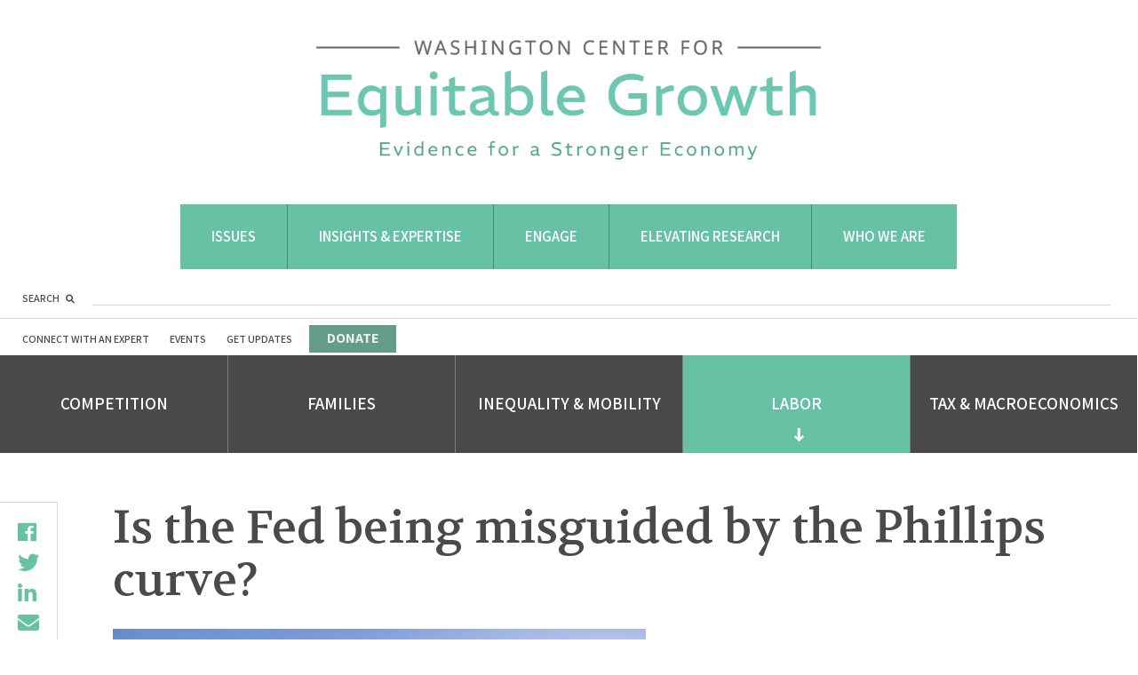

--- FILE ---
content_type: image/svg+xml
request_url: https://equitablegrowth.org/wp-content/themes/equitable-growth/dist/images/arrow-right.svg
body_size: -103
content:
<svg xmlns="http://www.w3.org/2000/svg" width="20.055" height="14.393" viewBox="0 0 20.055 14.393"><title>Group</title><g fill="#FFF"><path d="M19.884 7.597l-6.625 6.625c-.111.112-.246.169-.4.169s-.289-.057-.401-.169l-1.481-1.481a.547.547 0 0 1-.169-.4c0-.155.057-.289.169-.402l4.741-4.74-4.741-4.74c-.112-.113-.169-.247-.169-.402s.057-.289.169-.402l1.481-1.48c.112-.113.247-.169.401-.169s.289.056.4.169L19.884 6.8a.549.549 0 0 1 0 .797z"/><path d="M.5 5.481h16c.275 0 .5.226.5.5v3a.5.5 0 0 1-.5.5H.5a.5.5 0 0 1-.5-.5v-3a.5.5 0 0 1 .5-.5z"/></g></svg>